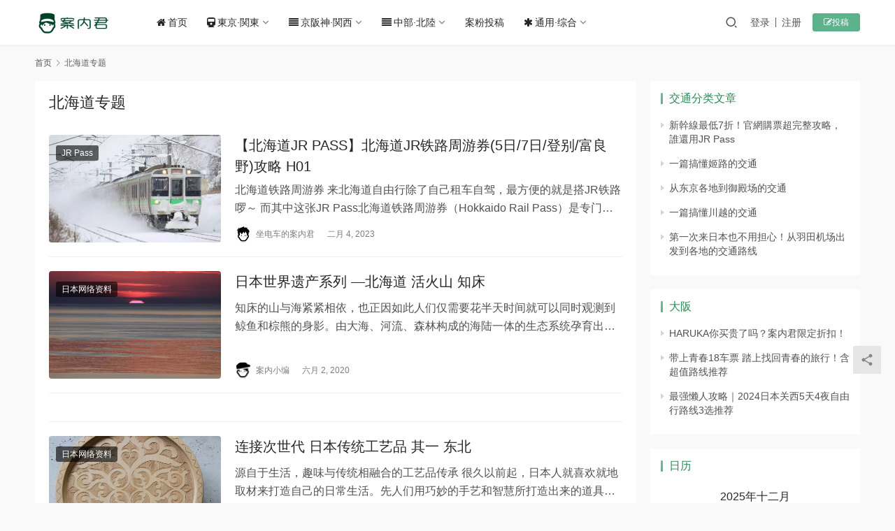

--- FILE ---
content_type: application/javascript
request_url: https://www.anneijun.com/js/EasyJSBridge.js
body_size: 900
content:
/**
 * Create by yale. 2018-4-23 
 */
(function(window) {

    function EasyJSBridge() {

    }
    var log = function(text) {
        console.log("EasyJSBridge: " + text);
    };

    var injectObj = function() {

        var _this = this;

        if (arguments.length < 2) {
            return;
        }

        var isAndroid = navigator.userAgent.indexOf('Android') > -1 || navigator.userAgent.indexOf('Adr') > -1;
        var isiOS = !!navigator.userAgent.match(/\(i[^;]+;( U;)? CPU.+Mac OS X/);

        var androidObjName = "";
        var iOSObjName = "";


        var find = function(arr, e) {
            for (var i = 0; i < arr.length; i++) {
                if (arr[i] === e) {
                    return true;
                }
            }
            return false;
        };



        var getRealArags = function(args) {

            var android = [];
            var ios = [];
            var callBack = null;
            for (var i = 0; i < args.length; i++) {

                if (args[i] instanceof Array) {
                    ios = args[i];
                } else {
                    if (args[i] instanceof Function) {
                        callBack = args[i];
                    } else {
                        android.push(args[i]);
                    }
                }

            }
            var ret = {
                callBack: callBack,
                args: args
            };

            if (ios.length == 0) {
                ret.args = android;
                return ret;
            }

            if (isAndroid) {
                ret.args = android;
            } else
            if (isiOS) {
                ret.args = ios;
            }
            return ret;
        };

        var callBack = function(m) {
            return function() {

                var args = Array.prototype.slice.apply(arguments);

                if (isAndroid) {
                    if (typeof window[androidObjName] != 'undefined') {

                        if (typeof window[androidObjName][m] != 'undefined') {
                            var arg = getRealArags(args);
                            if (arg.callBack != null) {
                                EasyJSBridge[m] = arg.callBack;
                            }

                            window[androidObjName][m].apply(window[androidObjName], arg.args);
                        } else {
                            log("android webview do not define method " + m);
                        }
                    } else {
                        log("android webview do not define obj " + androidObjName);
                    }

                    return;
                }
                if (isiOS) {

                    if (iOSObjName != "") {
                        if (typeof window.webkit != 'undefined' && typeof window.webkit.messageHandlers[iOSObjName] != 'undefined') {
                            var o1 = window.webkit.messageHandlers[iOSObjName];
                            var arg = getRealArags(args);
                            if (arg.callBack != null) {
                                EasyJSBridge[m] = arg.callBack;
                            }
                            o1.postMessage({ method: m, parameter: arg.args });
                        } else {
                            log("ios webview do not define object " + iOSObjName);
                        }

                    } else {
                        if (typeof window.webkit != 'undefined' && typeof window.webkit.messageHandlers[m] != 'undefined') {
                            var o2 = window.webkit.messageHandlers[m];
                            var arg = getRealArags(args);
                            if (arg.callBack != null) {
                                EasyJSBridge[m] = arg.callBack;
                            }
                            o2.postMessage.apply(o2, arg.args);
                        } else {
                            log("ios webview do not define object " + m);
                        }
                    }
                    return;
                }

                log("call in moblie webview");
            };
        };



        var addMethods = function(ms) {

            for (var i = 0; i < ms.length; i++) {
                _this[ms[i]] = callBack(ms[i]);
            }
            if (isAndroid && typeof window[androidObjName] != 'undefined') {

                var find = function(arr, e) {
                    for (var i = 0; i < arr.length; i++) {
                        if (arr[i] === e) {
                            return true;
                        }
                    }
                    return false;
                };

                for (var j in window[androidObjName]) {
                    if (!find(ms, j)) {
                        _this[j] = callBack(j);
                    }
                }
            }
        };
        if (arguments.length === 2) {

            androidObjName = arguments[0];
            if (arguments[1] instanceof Array) {
                addMethods(arguments[1]);
                return;
            }

        } else if (arguments.length === 3) {
            androidObjName = arguments[0];
            iOSObjName = arguments[1];
            if (arguments[2] instanceof Array) {
                addMethods(arguments[2]);
                return;
            }
        }

        log("parameters error!");

    };
    EasyJSBridge.create = function() {
        var easy = new EasyJSBridge();
        injectObj.apply(easy, arguments);
        return easy;
    };
    window.EasyJSBridge = EasyJSBridge;
})(window);

--- FILE ---
content_type: application/javascript
request_url: https://www.anneijun.com/js/anneiApp.js
body_size: 328
content:
function initApp() {
  var methods = ['appGoBack', 'appShowTitleBar', 'appHideTitleBar', 'loadProfile', 
    'openLoginPage', 'openRegisterPage', 'checkLogin', 'addFav', 'loadFavs', 'checkPhotoPrivacy', 
    'appPopupPage', 'appDismissPage',
    'saveData', 'getData', 'deleteData'];

  window.app = EasyJSBridge.create("", "", methods);
  console.log("appJsBridge initialized");

  if (typeof appInitCallback !== 'undefined') {
    appInitCallback();
  }
}

function showEULAPage() {
  window.app.getData('eula_shown', function(k, val) {
    if (!val) {
      window.app.appPopupPage('https://anneijun.com/app_eula.html', function(url) {
        console.log('showing ' + url);
        window.app.saveData({key: 'eula_shown', data: { 'eula_shown': 1 }});
      });
    } else {
      console.log(val);
    }
  });
}

function goBack() {
  if (typeof window.app === 'undefined' || !window.app.appGoBack(true)) {
    window.history.back();
  }
}

function login() {
  window.app.openLoginPage('');
}

function checkLogin(cb) {
  window.app.checkLogin('', cb);
}

function loadFavCoupons() {
  window.app.checkLogin('', function(signedIn) {
    if (signedIn) {
      window.app.loadFavs('', function(couponList) {
        console.log(couponList);
      });
    }
  });
}

function addFavCoupon(cid) {
  if (!window.profile) {
    login();
  } else {
    window.app.addFav(cid, function() {
      console.log('saved');
    });
  }
}

function dismissEULAPage() {
    window.app.appDismissPage('');
}
